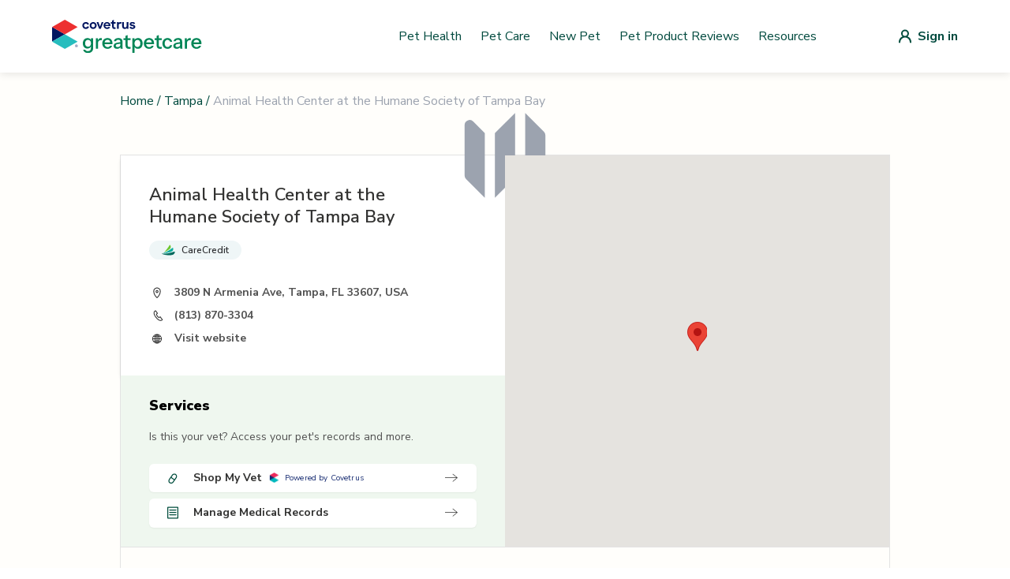

--- FILE ---
content_type: text/html; charset=utf-8
request_url: https://vets.greatpetcare.com/tampa/animal-health-center-at-the-humane-society-of-tampa-bay/805
body_size: 7377
content:
<!DOCTYPE html><html><head><meta charSet="utf-8"/><meta name="viewport" content="width=device-width"/><title>Animal Health Center at the Humane Society of Tampa Bay |  Great Pet Care</title><meta name="description" content="Looking for a veterinarian near you? Find local vet clinics, emergency vets, mobile services, and low-cost options."/><meta name="next-head-count" content="4"/><script>(function(w,d,s,l,i){w[l]=w[l]||[];w[l].push({'gtm.start':
          new Date().getTime(),event:'gtm.js'});var f=d.getElementsByTagName(s)[0],
          j=d.createElement(s),dl=l!='dataLayer'?'&l='+l:'';j.async=true;j.src=
          'https://www.googletagmanager.com/gtm.js?id='+i+dl;f.parentNode.insertBefore(j,f);
          })(window,document,'script','dataLayer','GTM-NVZVBXF');</script><script>(function() {
              "use strict";
              window.RudderSnippetVersion = "3.0.14";
              var identifier = "rudderanalytics";
              if (!window[identifier]) {
                window[identifier] = [];
              }
              var rudderanalytics = window[identifier];
              if (Array.isArray(rudderanalytics)) {
                if (rudderanalytics.snippetExecuted === true && window.console && console.error) {
                  console.error("RudderStack JavaScript SDK snippet included more than once.");
                } else {
                  rudderanalytics.snippetExecuted = true;
                  window.rudderAnalyticsBuildType = "legacy";
                  var sdkBaseUrl = "https://cdn.rudderlabs.com/v3";
                  var sdkName = "rsa.min.js";
                  var scriptLoadingMode = "async";
                  var methods = [ "setDefaultInstanceKey", "load", "ready", "page", "track", "identify", "alias", "group", "reset", "setAnonymousId", "startSession", "endSession", "consent" ];
                  for (var i = 0; i < methods.length; i++) {
                    var method = methods[i];
                    rudderanalytics[method] = function(methodName) {
                      return function() {
                        if (Array.isArray(window[identifier])) {
                          rudderanalytics.push([ methodName ].concat(Array.prototype.slice.call(arguments)));
                        } else {
                          var _methodName;
                          (_methodName = window[identifier][methodName]) === null || _methodName === void 0 || _methodName.apply(window[identifier], arguments);
                        }
                      };
                    }(method);
                  }
                  try {
                    new Function('return import("")');
                    window.rudderAnalyticsBuildType = "modern";
                  } catch (e) {}
                  var head = document.head || document.getElementsByTagName("head")[0];
                  var body = document.body || document.getElementsByTagName("body")[0];
                  window.rudderAnalyticsAddScript = function(url, extraAttributeKey, extraAttributeVal) {
                    var scriptTag = document.createElement("script");
                    scriptTag.src = url;
                    scriptTag.setAttribute("data-loader", "RS_JS_SDK");
                    if (extraAttributeKey && extraAttributeVal) {
                      scriptTag.setAttribute(extraAttributeKey, extraAttributeVal);
                    }
                    if (scriptLoadingMode === "async") {
                      scriptTag.async = true;
                    } else if (scriptLoadingMode === "defer") {
                      scriptTag.defer = true;
                    }
                    if (head) {
                      head.insertBefore(scriptTag, head.firstChild);
                    } else {
                      body.insertBefore(scriptTag, body.firstChild);
                    }
                  };
                  window.rudderAnalyticsMount = function() {
                    if (typeof globalThis === "undefined") {
                      Object.defineProperty(Object.prototype, "__globalThis_magic__", {
                        get: function get() {
                          return this;
                        },
                        configurable: true
                      });
                      __globalThis_magic__.globalThis = __globalThis_magic__;
                      delete Object.prototype.__globalThis_magic__;
                    }
                    window.rudderAnalyticsAddScript("".concat(sdkBaseUrl, "/").concat(window.rudderAnalyticsBuildType, "/").concat(sdkName), "data-rsa-write-key", "2JrUbLWbrerjylFd7bPy3keyE4i");
                  };
                  if (typeof Promise === "undefined" || typeof globalThis === "undefined") {
                    window.rudderAnalyticsAddScript("https://polyfill-fastly.io/v3/polyfill.min.js?version=3.111.0&features=Symbol%2CPromise&callback=rudderAnalyticsMount");
                  } else {
                    window.rudderAnalyticsMount();
                  }
                  var loadOptions = {};
                  rudderanalytics.load(
                    "2JrUbLWbrerjylFd7bPy3keyE4i",
                    "https://metamorphonr.dataplane.rudderstack.com", 
                    loadOptions
                  );
                  rudderanalytics.page();
                }
              }
            })();</script><script>!(function () {
              (window.semaphore = window.semaphore || []),
              (window.ketch = function () {
                window.semaphore.push(arguments);
              });
              var e = new URLSearchParams(document.location.search),
                o = e.has("property") ? e.get("property") : "GPC_MAIN",
                n = document.createElement("script");
              (n.type = "text/javascript"),
                (n.src = "https://global.ketchcdn.com/web/v2/config/metamorphosis/".concat(
                  o,
                  "/boot.js"
                )),
                (n.defer = n.async = !0),
                document.getElementsByTagName("head")[0].appendChild(n);
            })();</script><script>
                (function(c,l,a,r,i,t,y){
                  c[a]=c[a]||function(){(c[a].q=c[a].q||[]).push(arguments)};
                  t=l.createElement(r);t.async=1;t.src="https://www.clarity.ms/tag/"+i;
                  y=l.getElementsByTagName(r)[0];y.parentNode.insertBefore(t,y);
                })(window, document, "clarity", "script", "po8icyjgym");
              </script><link rel="shortcut icon" href="/favicon.svg"/><link rel="preload" href="/_next/static/media/33b26eb373ecdf02-s.p.woff2" as="font" type="font/woff2" crossorigin="anonymous" data-next-font="size-adjust"/><link rel="preload" href="/_next/static/media/23081e227a96aa1a-s.p.woff2" as="font" type="font/woff2" crossorigin="anonymous" data-next-font="size-adjust"/><link rel="preload" href="/_next/static/media/38778b5ca6981df1-s.p.woff2" as="font" type="font/woff2" crossorigin="anonymous" data-next-font="size-adjust"/><link rel="preload" href="/_next/static/media/f88638ee8cb7eeb2.p.woff2" as="font" type="font/woff2" crossorigin="anonymous" data-next-font=""/><link rel="preload" href="/_next/static/media/68180864d7f93f02.p.woff2" as="font" type="font/woff2" crossorigin="anonymous" data-next-font=""/><link rel="preload" href="/_next/static/css/9fe1e8ef232a1cde.css" as="style"/><link rel="stylesheet" href="/_next/static/css/9fe1e8ef232a1cde.css" data-n-g=""/><link rel="preload" href="/_next/static/css/069933236f180553.css" as="style"/><link rel="stylesheet" href="/_next/static/css/069933236f180553.css" data-n-p=""/><noscript data-n-css=""></noscript><script defer="" nomodule="" src="/_next/static/chunks/polyfills-42372ed130431b0a.js"></script><script src="/_next/static/chunks/webpack-36d12a75f0098f30.js" defer=""></script><script src="/_next/static/chunks/framework-0e3ce7c966b3c351.js" defer=""></script><script src="/_next/static/chunks/main-4b423ec82b590a3f.js" defer=""></script><script src="/_next/static/chunks/pages/_app-ee62e90569de66c6.js" defer=""></script><script src="/_next/static/chunks/75fc9c18-677b9b304ed99070.js" defer=""></script><script src="/_next/static/chunks/477-ee5dcbfa42db1fcd.js" defer=""></script><script src="/_next/static/chunks/241-2c88895d98d41b1f.js" defer=""></script><script src="/_next/static/chunks/387-bcd0b47cefff3a4f.js" defer=""></script><script src="/_next/static/chunks/598-43f9883e719db2d5.js" defer=""></script><script src="/_next/static/chunks/479-45c6af4f0e8807a5.js" defer=""></script><script src="/_next/static/chunks/86-7b9e3e1520236b14.js" defer=""></script><script src="/_next/static/chunks/744-89bc856892f54d2d.js" defer=""></script><script src="/_next/static/chunks/pages/%5Bstate%5D/%5Bslug%5D/%5Bid%5D-e7cb6ab3a053e72b.js" defer=""></script><script src="/_next/static/wsuJgsJEYdB26vJea_Yij/_buildManifest.js" defer=""></script><script src="/_next/static/wsuJgsJEYdB26vJea_Yij/_ssgManifest.js" defer=""></script><style id="__jsx-3565156766">:root{--font-nunito-sans:'__Nunito_Sans_d29436', system-ui, sans-serif;--font-eb-garamond:'__EB_Garamond_d9b780', '__EB_Garamond_Fallback_d9b780', system-ui, sans-serif;--font-inter:'__Inter_86e644', '__Inter_Fallback_86e644', system-ui, sans-serif}</style></head><body><noscript><iframe src="https://www.googletagmanager.com/ns.html?id=GTM-NVZVBXF"
            height="0" width="0" style="display:none;visibility:hidden"></iframe></noscript><div id="__next"><div class="jsx-3565156766 font-sans antialiased"><div style="background-color:#FFFEFB" class="flex flex-col min-h-screen"><header class="bg-white shadow-nav z-10"><nav style="max-width:1180px" class="mx-auto px-4 lg:px-0" aria-label="Top"><div class="w-full py-nav flex items-center justify-between px-4"><button class="lg:hidden block"><div class="hamburger-menu"><span></span><span></span><span></span></div></button><a class="w-42.5 xl:w-48 flex items-center" href="/"><img alt="GreatPetCare Logo" loading="lazy" width="190" height="34" decoding="async" data-nimg="1" style="color:transparent" src="https://cdn-prd.content.metamorphosis.com/wp-content/uploads/sites/2/2025/07/greatpetcare-logo-light-mode.svg"/></a><div class="hidden lg:flex py-1 items-center flex-1 space-x-2 justify-end"><a href="https://www.greatpetcare.com/pet-health/" target="_self" rel="noreferrer" class="basic-link px-0 py-0">Pet Health</a><a href="https://www.greatpetcare.com/pet-care/" target="_self" rel="noreferrer" class="basic-link px-0 py-0">Pet Care</a><a href="https://www.greatpetcare.com/new-pet/" target="_self" rel="noreferrer" class="basic-link px-0 py-0">New Pet</a><a href="https://www.greatpetcare.com/pet-product-reviews/" target="_self" rel="noreferrer" class="basic-link px-0 py-0">Pet Product Reviews</a><a href="https://www.greatpetcare.com/resources" target="_self" rel="noreferrer" class="basic-link px-0 py-0">Resources</a></div><a href="/api/auth/login" class="lg:ml-24 flex items-center justify-center"><img src="/images/default-user-icon.svg" alt="Login"/><span class="hidden md:block font-bold ml-2 text-primaryColor">Sign in</span></a></div></nav></header><div class="flex flex-grow relative"><div class="container lg:max-w-screen-lg p-6 flex-grow mx-auto w-full"><main class="font-sans"><section class="flex flex-col"><div><div class="flex justify-start mb-10 lg:mb-14"><div class="flex text-primaryColor text-base"><a class="hover:underline" href="/">Home</a><span class="mx-1">/</span><a class="hover:underline" href="/florida/tampa">Tampa</a><span class="mx-1">/</span><p class="text-gray-400">Animal Health Center at the Humane Society of Tampa Bay</p></div></div><div class="border border-softGray sm:mx-auto lg:flex w-full"><div class="lg:w-1/2"><div class="flex flex-col lg:flex-row sm:w-full p-5 lg:p-9 bg-white shadow-md"><div class="mx-auto my-0 lg:mx-0"><div class="flex mb-4 "><h1 class="w-4/5 sm:w-80 lg:w-90% text-xl lg:text-22 font-semibold text-lightGray ">Animal Health Center at the Humane Society of Tampa Bay</h1></div><div class="w-full lg:w-90% mb-8 flex flex-wrap gap-2.5"><div class="relative cursor-pointer"><div><div class="px-4 py-1 flex flex-wrap items-center rounded-40 bg-careCreditBg"><img alt="Icon" loading="lazy" width="17" height="14" decoding="async" data-nimg="1" style="color:transparent" src="/_next/static/media/care-credit.c607dc89.svg"/><span class="text-xs font-semibold ml-2 text-intakeFormText">CareCredit</span></div></div></div></div><div class="flex items-start mb-2"><img alt="Location Icon" loading="lazy" width="20" height="21" decoding="async" data-nimg="1" style="color:transparent" src="/_next/static/media/location-icon.4c02fd98.svg"/><p class="w-full lg:w-4/5 ml-3 text-sm font-bold text-lightGray2">3809 N Armenia Ave, Tampa, FL 33607, USA</p></div><div class="flex items-center mb-2"><img alt="Phone Icon" loading="lazy" width="20" height="21" decoding="async" data-nimg="1" style="color:transparent" src="/_next/static/media/phone-icon.d85a561c.svg"/><p class="w-full lg:w-4/5 ml-3 text-sm font-bold text-lightGray2">(813) 870-3304</p></div><div class="flex items-center"><img alt="Website Icon" loading="lazy" width="20" height="20" decoding="async" data-nimg="1" style="color:transparent" src="/_next/static/media/website-icon.71e72ab3.svg"/><a target="_blank" rel="noopener noreferrer" href="http://www.humanesocietytampa.org/ahc"><p class="w-full lg:w-full ml-3 text-sm font-bold break-all text-lightGray2 hover:underline">Visit website</p></a></div></div></div><div class="flex flex-col sm:w-full px-4 lg:px-9 py-6 bg-lightGreen2"><h2 class="text-lg font-black mb-4">Services</h2><p class="text-sm font-normal text-lightGray2 mb-6">Is this your vet? Access your pet&#x27;s records and more.</p><div class="flex flex-col space-y-2"><a target="_blank" rel="noreferrer" href="https://humanesocietytampa.vetsfirstchoice.com?utm_source=profile&amp;utm_medium=gpc-vets&amp;utm_campaign=shop-my-vet"><button class="flex justify-between items-center w-full text-sm font-bold bg-white text-lightGray shadow-sm rounded-md px-3 md:pl-5 md:pr-6 py-2 ease-in duration-200 font-sans"><div class="flex justify-center flex-col xs:flex-row items-start xs:items-center space-y-1 xs:space-y-0 xs:space-x-2"><div class="flex justify-center items-center space-x-2 xs:space-x-4"><img alt="Shop My Vet Icon" loading="lazy" width="20" height="20" decoding="async" data-nimg="1" style="color:transparent" src="/_next/static/media/pill-icon.3dd0f6b2.svg"/><span class="text-sm text-lightGray">Shop My Vet</span></div><div class="flex justify-center items-center space-x-1.5"><img alt="Covetrus Icon" loading="lazy" width="15" height="15" decoding="async" data-nimg="1" style="color:transparent" src="/_next/static/media/covetrus-icon.37d97c30.svg"/><span class="text-10 font-normal leading-3 tracking-wider2 text-covetrusBlue">Powered by Covetrus</span></div></div><img alt="Right Icon" loading="lazy" width="16" height="16" decoding="async" data-nimg="1" style="color:transparent" src="/_next/static/media/arrow-right-icon.b4f2a56e.svg"/></button></a><a target="_blank" rel="noreferrer" href="https://account.greatpetcare.com/create-request"><button class="flex justify-between items-center w-full text-sm font-bold bg-white text-lightGray shadow-sm rounded-md px-3 md:pl-5 md:pr-6 py-2 ease-in duration-200 font-sans"><div class="flex justify-center items-center space-x-2"><div class="flex justify-center items-center space-x-2 xs:space-x-4"><img alt="Manage Medical Records Icon" loading="lazy" width="20" height="21" decoding="async" data-nimg="1" style="color:transparent" src="/_next/static/media/record-request-icon.6c444092.svg"/><span class="text-sm text-lightGray">Manage Medical Records</span></div></div><img alt="Right Icon" loading="lazy" width="16" height="16" decoding="async" data-nimg="1" style="color:transparent" src="/_next/static/media/arrow-right-icon.b4f2a56e.svg"/></button></a></div></div></div><div class="hidden relative lg:block w-1/2"><svg xmlns="http://www.w3.org/2000/svg" viewBox="0 0 20 20" fill="currentColor" aria-hidden="true" class="absolute h-32 w-32 text-gray-400 inset-1/2 transform -translate-x-16 -translate-y-16"><path fill-rule="evenodd" d="M12 1.586l-4 4v12.828l4-4V1.586zM3.707 3.293A1 1 0 002 4v10a1 1 0 00.293.707L6 18.414V5.586L3.707 3.293zM17.707 5.293L14 1.586v12.828l2.293 2.293A1 1 0 0018 16V6a1 1 0 00-.293-.707z" clip-rule="evenodd"></path></svg><div>Loading...</div></div></div><div id="products" class="sm:w-full sm:mx-auto border border-softGray border-t-0 border-b-0 px-5 py-6"><h2 class="text-lg font-black text-lightGray">Shop<!-- --> <!-- -->Animal Health Center at the Humane Society of Tampa Bay&#x27;s<!-- --> <!-- -->Online Pharmacy</h2><span class="text-sm font-normal text-lightGray pt-1">*Prescription required.</span><div class="slider relative"><div class="scrollable-table scroll-smooth overflow-x-hidden gap-5 pt-8 pb-4 flex justify-between items-stretch mx-0"></div></div></div><div class="flex items-center justify-center lg:justify-end mt-10"><p class="text-xs font-normal text-lightGray3 mr-3">Powered by</p><img alt="Google Icon" loading="lazy" width="74" height="24" decoding="async" data-nimg="1" style="color:transparent" src="/_next/static/media/google-logo.bde60153.svg"/></div><div class="relative flex flex-col items-center lg:grid lg:grid-cols-2 lg:gap-x-16 bg-backgroundSearchVet px-5 pt-5 mt-28 mb-14"><div class="flex flex-col lg:items-center mt-4 mb-14"><h2 class="font-serif text-5xl text-lightGray text-center font-semibold mb-4">Is this your vet?</h2><p class="text-sm text-lightGray text-center font-normal leading-5">Save this vet to your Great Pet Care account for easy access to your vet&#x27;s services PLUS vet-reviewed guidance, pet parenting tools, and more.</p><button class="primary-btn text-18 text-backgroundSearchVet font-bold mt-8 lg:w-52">Save My Vet</button></div><div class="relative -bottom-2 lg:absolute lg:right-0 lg:w-2/5"><img alt="Save My Vet Image" loading="lazy" width="376" height="362" decoding="async" data-nimg="1" style="color:transparent" src="/_next/static/media/save-my-vet.6245d879.svg"/></div></div></div><div class="mt-10 lg:mt-16 mb-10 lg:mb-14"><h2 class="text-center text-2xl font-black text-lightGray mb-4 lg:mb-6 xl:mb-8">Manage Your Pet&#x27;s Medical Records and More</h2><p class="mx-auto my-0 text-gray-700 text-center md:max-w-md lg:max-w-lg xl:max-w-xl 2xl:max-w-2xl">With a Great Pet Care account you can upload, manage, and share your pet&#x27;s medical records from <!-- -->Animal Health Center at the Humane Society of Tampa Bay<!-- --> with ease! Your pet&#x27;s medical records are often required when booking local pet services like grooming, daycare, and training, and you can easily share them via email using Great Pet Care. Sign up for an account with your veterinary clinic automatically saved by clicking &quot;Save My Vet&quot; in the banner above.</p></div></section></main></div></div><footer class="bg-white" aria-labelledby="footer-heading"><div class="max-w-1180 mx-auto px-4"><div class="pt-8 pb-12"><a href="/"><img alt="Logo footer" loading="lazy" width="159" height="35" decoding="async" data-nimg="1" style="color:transparent" src="https://cdn-prd.content.metamorphosis.com/wp-content/uploads/sites/2/2025/07/greatpetcare-logo-light-mode.svg"/></a></div><div class="space-y-5 md:flex md:space-y-0 lg:w-1/2"><nav class="w-full pr-4"><ul><li><a class="navigation-link relative block text-lightGray font-light pr-5 pb-5 lowercase" href="https://www.greatpetcare.com/pet-health">pet health</a></li><li><a class="navigation-link relative block text-lightGray font-light pr-5 pb-5 lowercase" href="https://www.greatpetcare.com/pet-care">pet care</a></li><li><a class="navigation-link relative block text-lightGray font-light pr-5 pb-5 lowercase" href="https://living.greatpetcare.com/">pet lifestyle</a></li><li><a class="navigation-link relative block text-lightGray font-light pr-5 pb-5 lowercase" href="https://www.greatpetcare.com/experts/">experts</a></li><li><a class="navigation-link relative block text-lightGray font-light pr-5 pb-5 lowercase" href="https://www.greatpetcare.com/new-pet/">new pets</a></li><li><a class="navigation-link relative block text-lightGray font-light pr-5 pb-5 lowercase" href="https://www.greatpetcare.com/resources/">resources</a></li><li><a class="navigation-link relative block text-lightGray font-light pr-5 pb-5 lowercase" href="https://account.greatpetcare.com/">my account</a></li></ul></nav><nav class="w-full pr-4"><ul><li><a class="navigation-link relative block text-lightGray font-light pr-5 pb-5 lowercase" href="https://www.greatpetcare.com/about-us/">about us</a></li><li><a class="navigation-link relative block text-lightGray font-light pr-5 pb-5 lowercase" href="https://www.greatpetcare.com/contact-us/">contact us</a></li><li><a class="navigation-link relative block text-lightGray font-light pr-5 pb-5 lowercase" href="https://www.greatpetcare.com/privacy-policy/">privacy policy</a></li><li><a class="navigation-link relative block text-lightGray font-light pr-5 pb-5 lowercase" href="https://www.greatpetcare.com/do-not-sell-my-information/">do not sell my personal information</a></li></ul></nav><nav class="w-full pr-4"><ul><li><a class="navigation-link relative block text-lightGray font-light pr-5 pb-5 lowercase" href="https://www.facebook.com/greatpetcareofficial">facebook</a></li><li><a class="navigation-link relative block text-lightGray font-light pr-5 pb-5 lowercase" href="https://www.instagram.com/greatpetcareofficial/">instagram</a></li><li><a class="navigation-link relative block text-lightGray font-light pr-5 pb-5 lowercase" href="https://www.instagram.com/dogsofinstagram/">@dogsofinstagram</a></li></ul></nav></div></div><div class="w-full mt-12 bg-darkBlue2 px-5 py-7 lg:flex lg:px-5 lg:py-4 lg:mx-auto lg:max-w-1180"><div class="mb-6 lg:mb-0 lg:flex"><img alt="Covetrus logo" loading="lazy" width="96" height="19" decoding="async" data-nimg="1" style="color:transparent" src="/_next/static/media/covetrus-logo.4de33475.svg"/></div><p class="text-white text-xs font-inter font-semibold lg:ml-5 lg:w-90%">At GreatPetCare™, we&#x27;re proud to be part of Covetrus®, a global animal health company that&#x27;s all about helping vets improve care for our furry friends. Whether it&#x27;s providing top-notch products, services or technology, our unified platform connects vets with the knowledge and award-winning resources they need, so their practices and clients thrive.</p></div><div class="px-4 py-18 mx-auto max-w-1180"><p class="text-lightGray text-center font-light text-sm">© <!-- -->2026<!-- --> Great Pet Care. All Rights Reserved <!-- -->2026<!-- -->. Our content and products are for informational purposes only. Great Pet Care does not provide medical advice, diagnosis, or treatment</p></div></footer></div></div></div><script id="__NEXT_DATA__" type="application/json">{"props":{"pageProps":{"vetClinicInfo":{"id":805,"name":"Animal Health Center at the Humane Society of Tampa Bay","website":"http://www.humanesocietytampa.org/ahc","placesid":"ChIJkyNB1o3DwogRgpMZnfYMc8k","address":"3809 N Armenia Ave, Tampa, FL 33607, USA","email":"ahc@humanesocietytampa.org","verified":true,"phone":"(813) 870-3304","type":"vet","state":"Florida","neighborhood":"Northwest Tampa","city":"Tampa","country":"United States","state_short_name":"FL","neighborhood_short_name":"Northwest Tampa","city_short_name":"Tampa","country_short_name":"US","geo":{"lng":-82.4845264,"lat":27.9729977},"formatted_address":"3809 N Armenia Ave, Tampa, FL 33607, USA","timezone":"America/New_York","search_name":"animal health center at the humane society  tampa bay","status":true,"store":"humanesocietytampa","description":null,"popular_city_id":null,"is_accredited":null,"is_fear_free":null,"is_emergency":null,"is_extended_hours":null,"is_daycare":null,"is_boarding":null,"is_telemedicine":null,"is_cat_only":null,"is_internal":false,"is_twenty_four_hour":null,"is_reptiles_exotics":null,"is_low_cost_services":null,"is_giveback":null,"is_mobile":null,"is_cat_friendly":null,"covetrus_id":"C0041169","zip_code":"33607","book_appointment":null,"wellness":null,"optedInStatus":"NOT ANSWERED","installationId":null,"dvm_id":null,"created_at":"2015-07-27T04:30:58.096Z","updated_at":"2017-07-13T21:08:35.110Z","is_next_gen":false,"is_care_credit":true,"isPulseEnabled":false,"pulsePracticeId":null,"pulsePracticeServerUrl":null,"isAppointmentRequestEnabled":false,"verified_gpm_practice":false,"image_url":null,"image_disabled":null,"isRapportEnabled":false,"publicEmail":null,"practice_url":"humanesocietytampa.vetsfirstchoice.com","clinic_type_id":3,"clinic_type_name":"Companion Animal","clinic_types":[{"id":4687,"clinic_type_id":3,"place_id":805,"is_primary_type":true,"name":"Companion Animal"}],"primary_clinic_type":3},"stateName":"tampa","hasError":false},"__N_SSG":true},"page":"/[state]/[slug]/[id]","query":{"state":"tampa","slug":"animal-health-center-at-the-humane-society-of-tampa-bay","id":"805"},"buildId":"wsuJgsJEYdB26vJea_Yij","isFallback":false,"isExperimentalCompile":false,"gsp":true,"scriptLoader":[]}</script><script defer src="https://static.cloudflareinsights.com/beacon.min.js/vcd15cbe7772f49c399c6a5babf22c1241717689176015" integrity="sha512-ZpsOmlRQV6y907TI0dKBHq9Md29nnaEIPlkf84rnaERnq6zvWvPUqr2ft8M1aS28oN72PdrCzSjY4U6VaAw1EQ==" data-cf-beacon='{"version":"2024.11.0","token":"fc2295c35e8a44edb8f6569eb299a68a","server_timing":{"name":{"cfCacheStatus":true,"cfEdge":true,"cfExtPri":true,"cfL4":true,"cfOrigin":true,"cfSpeedBrain":true},"location_startswith":null}}' crossorigin="anonymous"></script>
</body></html>

--- FILE ---
content_type: image/svg+xml
request_url: https://vets.greatpetcare.com/_next/static/media/arrow-right-icon.b4f2a56e.svg
body_size: -265
content:
<svg width="16" height="16" viewBox="0 0 16 16" fill="none" xmlns="http://www.w3.org/2000/svg">
<path fill-rule="evenodd" clip-rule="evenodd" d="M14.5887 7.99984L9.57067 12.1565L10 12.6665L16 7.6525L10 2.6665L9.57 3.17584L14.5893 7.33317H0V7.99984H14.5887Z" fill="#333332"/>
</svg>


--- FILE ---
content_type: image/svg+xml
request_url: https://vets.greatpetcare.com/_next/static/media/google-logo.bde60153.svg
body_size: 341
content:
<svg 
  width="74" 
  height="24" 
  viewBox="0 0 74 24" 
  fill="none" 
  xmlns="http://www.w3.org/2000/svg"
>
  <path 
    d="M9.23938 8.19V10.65H15.1194C14.9394 12.03 14.4794 13.04 13.7794 13.75C12.9194 14.61 11.5794 15.55 9.23938 15.55C5.61938 15.55 2.78938 12.63 2.78938 9.01C2.78938 5.39 5.61938 2.47 9.23938 2.47C11.1894 2.47 12.6194 3.24 13.6694 4.23L15.3994 2.5C13.9394 1.08 11.9794 0 9.23938 0C4.27938 0 0.109375 4.04 0.109375 9C0.109375 13.96 4.27938 18 9.23938 18C11.9194 18 13.9394 17.12 15.5194 15.48C17.1394 13.86 17.6494 11.57 17.6494 9.73C17.6494 9.16 17.6094 8.63 17.5194 8.19H9.23938Z" 
    fill="#717171"
  />
  <path 
    d="M25.0019 6.18945C21.7919 6.18945 19.1719 8.62945 19.1719 11.9995C19.1719 15.3395 21.7919 17.8095 25.0019 17.8095C28.2119 17.8095 30.8319 15.3495 30.8319 11.9995C30.8319 8.62945 28.2119 6.18945 25.0019 6.18945ZM25.0019 15.5195C23.2419 15.5195 21.7219 14.0695 21.7219 11.9995C21.7219 9.90945 23.2419 8.47945 25.0019 8.47945C26.7619 8.47945 28.2819 9.90945 28.2819 11.9995C28.2819 14.0695 26.7619 15.5195 25.0019 15.5195Z" 
    fill="#717171"
  />
  <path 
    d="M53.58 7.49141H53.49C52.92 6.81141 51.82 6.19141 50.43 6.19141C47.53 6.19141 45 8.72141 45 12.0014C45 15.2614 47.53 17.8114 50.43 17.8114C51.82 17.8114 52.92 17.1914 53.49 16.4914H53.58V17.3014C53.58 19.5214 52.39 20.7114 50.48 20.7114C48.92 20.7114 47.95 19.5914 47.55 18.6414L45.33 19.5614C45.97 21.1014 47.66 22.9914 50.48 22.9914C53.47 22.9914 56 21.2314 56 16.9414V6.49141H53.58V7.49141ZM50.65 15.5214C48.89 15.5214 47.55 14.0214 47.55 12.0014C47.55 9.95141 48.89 8.48141 50.65 8.48141C52.39 8.48141 53.75 9.98141 53.75 12.0214C53.76 14.0514 52.39 15.5214 50.65 15.5214Z" 
    fill="#717171"
  />
  <path 
    d="M38.0019 6.18945C34.7919 6.18945 32.1719 8.62945 32.1719 11.9995C32.1719 15.3395 34.7919 17.8095 38.0019 17.8095C41.2119 17.8095 43.8319 15.3495 43.8319 11.9995C43.8319 8.62945 41.2119 6.18945 38.0019 6.18945ZM38.0019 15.5195C36.2419 15.5195 34.7219 14.0695 34.7219 11.9995C34.7219 9.90945 36.2419 8.47945 38.0019 8.47945C39.7619 8.47945 41.2819 9.90945 41.2819 11.9995C41.2819 14.0695 39.7619 15.5195 38.0019 15.5195Z" 
    fill="#717171"
  />
  <path 
    d="M58 0.240234H60.51V17.8102H58V0.240234Z" 
    fill="#717171"
  />
  <path 
    d="M68.26 15.5214C66.96 15.5214 66.04 14.9314 65.44 13.7614L73.21 10.5514L72.95 9.89141C72.47 8.59141 70.99 6.19141 67.98 6.19141C64.99 6.19141 62.5 8.54141 62.5 12.0014C62.5 15.2614 64.96 17.8114 68.26 17.8114C70.92 17.8114 72.46 16.1814 73.1 15.2414L71.12 13.9214C70.46 14.8814 69.56 15.5214 68.26 15.5214ZM68.08 8.37141C69.11 8.37141 69.99 8.90141 70.28 9.65141L65.03 11.8214C65.03 9.38141 66.76 8.37141 68.08 8.37141Z" 
    fill="#717171"
  />
</svg>


--- FILE ---
content_type: application/javascript; charset=utf-8
request_url: https://vets.greatpetcare.com/_next/static/chunks/387-bcd0b47cefff3a4f.js
body_size: 3487
content:
(self.webpackChunk_N_E=self.webpackChunk_N_E||[]).push([[387],{9008:function(e,t,n){e.exports=n(3867)},3342:function(e,t,n){"use strict";var r=n(7294);let o=r.forwardRef(function(e,t){return r.createElement("svg",Object.assign({xmlns:"http://www.w3.org/2000/svg",viewBox:"0 0 20 20",fill:"currentColor","aria-hidden":"true",ref:t},e),r.createElement("path",{fillRule:"evenodd",d:"M5.293 7.293a1 1 0 011.414 0L10 10.586l3.293-3.293a1 1 0 111.414 1.414l-4 4a1 1 0 01-1.414 0l-4-4a1 1 0 010-1.414z",clipRule:"evenodd"}))});t.Z=o},4685:function(e,t,n){"use strict";var r=n(7294);let o=r.forwardRef(function(e,t){return r.createElement("svg",Object.assign({xmlns:"http://www.w3.org/2000/svg",viewBox:"0 0 20 20",fill:"currentColor","aria-hidden":"true",ref:t},e),r.createElement("path",{fillRule:"evenodd",d:"M14.707 12.707a1 1 0 01-1.414 0L10 9.414l-3.293 3.293a1 1 0 01-1.414-1.414l4-4a1 1 0 011.414 0l4 4a1 1 0 010 1.414z",clipRule:"evenodd"}))});t.Z=o},9771:function(e,t,n){"use strict";var r=n(7294);let o=r.forwardRef(function(e,t){return r.createElement("svg",Object.assign({xmlns:"http://www.w3.org/2000/svg",viewBox:"0 0 20 20",fill:"currentColor","aria-hidden":"true",ref:t},e),r.createElement("path",{fillRule:"evenodd",d:"M18 10a8 8 0 11-16 0 8 8 0 0116 0zm-7-4a1 1 0 11-2 0 1 1 0 012 0zM9 9a1 1 0 000 2v3a1 1 0 001 1h1a1 1 0 100-2v-3a1 1 0 00-1-1H9z",clipRule:"evenodd"}))});t.Z=o},52:function(e,t,n){"use strict";let r,o;n.d(t,{J:function(){return j}});var l=n(7294),a=n(3811),u=n(8354),s=n(2784),i=n(9656),c=n(7110),p=n(9438),d=n(382),v=n(9523),f=n(1034),m=n(5272),P=n(6577),b=n(4751),E=n(1228),S=n(1365),g=n(7257),y=n(8766),h=n(6116),w=n(3233),T=n(3619),M=n(1237),I=((r=I||{})[r.Open=0]="Open",r[r.Closed=1]="Closed",r),O=((o=O||{})[o.TogglePopover=0]="TogglePopover",o[o.ClosePopover=1]="ClosePopover",o[o.SetButton=2]="SetButton",o[o.SetButtonId=3]="SetButtonId",o[o.SetPanel=4]="SetPanel",o[o.SetPanelId=5]="SetPanelId",o);let R={0:e=>{let t={...e,popoverState:(0,h.E)(e.popoverState,{0:1,1:0})};return 0===t.popoverState&&(t.__demoMode=!1),t},1:e=>1===e.popoverState?e:{...e,popoverState:1},2:(e,t)=>e.button===t.button?e:{...e,button:t.button},3:(e,t)=>e.buttonId===t.buttonId?e:{...e,buttonId:t.buttonId},4:(e,t)=>e.panel===t.panel?e:{...e,panel:t.panel},5:(e,t)=>e.panelId===t.panelId?e:{...e,panelId:t.panelId}},N=(0,l.createContext)(null);function x(e){let t=(0,l.useContext)(N);if(null===t){let t=Error("<".concat(e," /> is missing a parent <Popover /> component."));throw Error.captureStackTrace&&Error.captureStackTrace(t,x),t}return t}N.displayName="PopoverContext";let C=(0,l.createContext)(null);function k(e){let t=(0,l.useContext)(C);if(null===t){let t=Error("<".concat(e," /> is missing a parent <Popover /> component."));throw Error.captureStackTrace&&Error.captureStackTrace(t,k),t}return t}C.displayName="PopoverAPIContext";let z=(0,l.createContext)(null);function B(){return(0,l.useContext)(z)}z.displayName="PopoverGroupContext";let F=(0,l.createContext)(null);function _(e,t){return(0,h.E)(t.type,R,e,t)}F.displayName="PopoverPanelContext";let A=T.AN.RenderStrategy|T.AN.Static,D=T.AN.RenderStrategy|T.AN.Static,j=Object.assign((0,T.yV)(function(e,t){var n;let{__demoMode:r=!1,...o}=e,i=(0,l.useRef)(null),c=(0,P.T)(t,(0,P.h)(e=>{i.current=e})),f=(0,l.useRef)([]),b=(0,l.useReducer)(_,{__demoMode:r,popoverState:r?0:1,buttons:f,button:null,buttonId:null,panel:null,panelId:null,beforePanelSentinel:(0,l.createRef)(),afterPanelSentinel:(0,l.createRef)()}),[{popoverState:E,button:g,buttonId:w,panel:M,panelId:I,beforePanelSentinel:O,afterPanelSentinel:R},x]=b,k=(0,v.i)(null!=(n=i.current)?n:g),z=(0,l.useMemo)(()=>{if(!g||!M)return!1;for(let e of document.querySelectorAll("body > *"))if(Number(null==e?void 0:e.contains(g))^Number(null==e?void 0:e.contains(M)))return!0;let e=(0,y.GO)(),t=e.indexOf(g),n=(t+e.length-1)%e.length,r=(t+1)%e.length,o=e[n],l=e[r];return!M.contains(o)&&!M.contains(l)},[g,M]),A=(0,p.E)(w),D=(0,p.E)(I),j=(0,l.useMemo)(()=>({buttonId:A,panelId:D,close:()=>x({type:1})}),[A,D,x]),G=B(),Z=null==G?void 0:G.registerPopover,L=(0,u.z)(()=>{var e;return null!=(e=null==G?void 0:G.isFocusWithinPopoverGroup())?e:(null==k?void 0:k.activeElement)&&((null==g?void 0:g.contains(k.activeElement))||(null==M?void 0:M.contains(k.activeElement)))});(0,l.useEffect)(()=>null==Z?void 0:Z(j),[Z,j]);let[Y,V]=(0,a.k)(),H=(0,m.v)({mainTreeNodeRef:null==G?void 0:G.mainTreeNodeRef,portals:Y,defaultContainers:[g,M]});(0,s.O)(null==k?void 0:k.defaultView,"focus",e=>{var t,n,r,o;e.target!==window&&e.target instanceof HTMLElement&&0===E&&(L()||g&&M&&(H.contains(e.target)||null!=(n=null==(t=O.current)?void 0:t.contains)&&n.call(t,e.target)||null!=(o=null==(r=R.current)?void 0:r.contains)&&o.call(r,e.target)||x({type:1})))},!0),(0,d.O)(H.resolveContainers,(e,t)=>{x({type:1}),(0,y.sP)(t,y.tJ.Loose)||(e.preventDefault(),null==g||g.focus())},0===E);let J=(0,u.z)(e=>{x({type:1});let t=e?e instanceof HTMLElement?e:"current"in e&&e.current instanceof HTMLElement?e.current:g:g;null==t||t.focus()}),K=(0,l.useMemo)(()=>({close:J,isPortalled:z}),[J,z]),W=(0,l.useMemo)(()=>({open:0===E,close:J}),[E,J]);return l.createElement(F.Provider,{value:null},l.createElement(N.Provider,{value:b},l.createElement(C.Provider,{value:K},l.createElement(S.up,{value:(0,h.E)(E,{0:S.ZM.Open,1:S.ZM.Closed})},l.createElement(V,null,(0,T.sY)({ourProps:{ref:c},theirProps:o,slot:W,defaultTag:"div",name:"Popover"}),l.createElement(H.MainTreeNode,null))))))}),{Button:(0,T.yV)(function(e,t){let n=(0,i.M)(),{id:r="headlessui-popover-button-".concat(n),...o}=e,[a,s]=x("Popover.Button"),{isPortalled:c}=k("Popover.Button"),p=(0,l.useRef)(null),d="headlessui-focus-sentinel-".concat((0,i.M)()),m=B(),S=null==m?void 0:m.closeOthers,w=null!==(0,l.useContext)(F);(0,l.useEffect)(()=>{if(!w)return s({type:3,buttonId:r}),()=>{s({type:3,buttonId:null})}},[w,r,s]);let[I]=(0,l.useState)(()=>Symbol()),O=(0,P.T)(p,t,w?null:e=>{if(e)a.buttons.current.push(I);else{let e=a.buttons.current.indexOf(I);-1!==e&&a.buttons.current.splice(e,1)}a.buttons.current.length>1&&console.warn("You are already using a <Popover.Button /> but only 1 <Popover.Button /> is supported."),e&&s({type:2,button:e})}),R=(0,P.T)(p,t),N=(0,v.i)(p),C=(0,u.z)(e=>{var t,n,r;if(w){if(1===a.popoverState)return;switch(e.key){case M.R.Space:case M.R.Enter:e.preventDefault(),null==(n=(t=e.target).click)||n.call(t),s({type:1}),null==(r=a.button)||r.focus()}}else switch(e.key){case M.R.Space:case M.R.Enter:e.preventDefault(),e.stopPropagation(),1===a.popoverState&&(null==S||S(a.buttonId)),s({type:0});break;case M.R.Escape:if(0!==a.popoverState)return null==S?void 0:S(a.buttonId);if(!p.current||null!=N&&N.activeElement&&!p.current.contains(N.activeElement))return;e.preventDefault(),e.stopPropagation(),s({type:1})}}),z=(0,u.z)(e=>{w||e.key===M.R.Space&&e.preventDefault()}),_=(0,u.z)(t=>{var n,r;(0,g.P)(t.currentTarget)||e.disabled||(w?(s({type:1}),null==(n=a.button)||n.focus()):(t.preventDefault(),t.stopPropagation(),1===a.popoverState&&(null==S||S(a.buttonId)),s({type:0}),null==(r=a.button)||r.focus()))}),A=(0,u.z)(e=>{e.preventDefault(),e.stopPropagation()}),D=0===a.popoverState,j=(0,l.useMemo)(()=>({open:D}),[D]),G=(0,f.f)(e,p),Z=w?{ref:R,type:G,onKeyDown:C,onClick:_}:{ref:O,id:a.buttonId,type:G,"aria-expanded":0===a.popoverState,"aria-controls":a.panel?a.panelId:void 0,onKeyDown:C,onKeyUp:z,onClick:_,onMouseDown:A},L=(0,b.l)(),Y=(0,u.z)(()=>{let e=a.panel;e&&(0,h.E)(L.current,{[b.N.Forwards]:()=>(0,y.jA)(e,y.TO.First),[b.N.Backwards]:()=>(0,y.jA)(e,y.TO.Last)})===y.fE.Error&&(0,y.jA)((0,y.GO)().filter(e=>"true"!==e.dataset.headlessuiFocusGuard),(0,h.E)(L.current,{[b.N.Forwards]:y.TO.Next,[b.N.Backwards]:y.TO.Previous}),{relativeTo:a.button})});return l.createElement(l.Fragment,null,(0,T.sY)({ourProps:Z,theirProps:o,slot:j,defaultTag:"button",name:"Popover.Button"}),D&&!w&&c&&l.createElement(E._,{id:d,features:E.A.Focusable,"data-headlessui-focus-guard":!0,as:"button",type:"button",onFocus:Y}))}),Overlay:(0,T.yV)(function(e,t){let n=(0,i.M)(),{id:r="headlessui-popover-overlay-".concat(n),...o}=e,[{popoverState:a},s]=x("Popover.Overlay"),c=(0,P.T)(t),p=(0,S.oJ)(),d=null!==p?(p&S.ZM.Open)===S.ZM.Open:0===a,v=(0,u.z)(e=>{if((0,g.P)(e.currentTarget))return e.preventDefault();s({type:1})}),f=(0,l.useMemo)(()=>({open:0===a}),[a]);return(0,T.sY)({ourProps:{ref:c,id:r,"aria-hidden":!0,onClick:v},theirProps:o,slot:f,defaultTag:"div",features:A,visible:d,name:"Popover.Overlay"})}),Panel:(0,T.yV)(function(e,t){let n=(0,i.M)(),{id:r="headlessui-popover-panel-".concat(n),focus:o=!1,...a}=e,[s,p]=x("Popover.Panel"),{close:d,isPortalled:f}=k("Popover.Panel"),m="headlessui-focus-sentinel-before-".concat((0,i.M)()),g="headlessui-focus-sentinel-after-".concat((0,i.M)()),w=(0,l.useRef)(null),I=(0,P.T)(w,t,e=>{p({type:4,panel:e})}),O=(0,v.i)(w),R=(0,T.Y2)();(0,c.e)(()=>(p({type:5,panelId:r}),()=>{p({type:5,panelId:null})}),[r,p]);let N=(0,S.oJ)(),C=null!==N?(N&S.ZM.Open)===S.ZM.Open:0===s.popoverState,z=(0,u.z)(e=>{var t;if(e.key===M.R.Escape){if(0!==s.popoverState||!w.current||null!=O&&O.activeElement&&!w.current.contains(O.activeElement))return;e.preventDefault(),e.stopPropagation(),p({type:1}),null==(t=s.button)||t.focus()}});(0,l.useEffect)(()=>{var t;e.static||1===s.popoverState&&(null==(t=e.unmount)||t)&&p({type:4,panel:null})},[s.popoverState,e.unmount,e.static,p]),(0,l.useEffect)(()=>{if(s.__demoMode||!o||0!==s.popoverState||!w.current)return;let e=null==O?void 0:O.activeElement;w.current.contains(e)||(0,y.jA)(w.current,y.TO.First)},[s.__demoMode,o,w,s.popoverState]);let B=(0,l.useMemo)(()=>({open:0===s.popoverState,close:d}),[s,d]),_={ref:I,id:r,onKeyDown:z,onBlur:o&&0===s.popoverState?e=>{var t,n,r,o,l;let a=e.relatedTarget;a&&w.current&&(null!=(t=w.current)&&t.contains(a)||(p({type:1}),(null!=(r=null==(n=s.beforePanelSentinel.current)?void 0:n.contains)&&r.call(n,a)||null!=(l=null==(o=s.afterPanelSentinel.current)?void 0:o.contains)&&l.call(o,a))&&a.focus({preventScroll:!0})))}:void 0,tabIndex:-1},A=(0,b.l)(),j=(0,u.z)(()=>{let e=w.current;e&&(0,h.E)(A.current,{[b.N.Forwards]:()=>{var t;(0,y.jA)(e,y.TO.First)===y.fE.Error&&(null==(t=s.afterPanelSentinel.current)||t.focus())},[b.N.Backwards]:()=>{var e;null==(e=s.button)||e.focus({preventScroll:!0})}})}),G=(0,u.z)(()=>{let e=w.current;e&&(0,h.E)(A.current,{[b.N.Forwards]:()=>{var e;if(!s.button)return;let t=(0,y.GO)(),n=t.indexOf(s.button),r=t.slice(0,n+1),o=[...t.slice(n+1),...r];for(let t of o.slice())if("true"===t.dataset.headlessuiFocusGuard||null!=(e=s.panel)&&e.contains(t)){let e=o.indexOf(t);-1!==e&&o.splice(e,1)}(0,y.jA)(o,y.TO.First,{sorted:!1})},[b.N.Backwards]:()=>{var t;(0,y.jA)(e,y.TO.Previous)===y.fE.Error&&(null==(t=s.button)||t.focus())}})});return l.createElement(F.Provider,{value:r},C&&f&&l.createElement(E._,{id:m,ref:s.beforePanelSentinel,features:E.A.Focusable,"data-headlessui-focus-guard":!0,as:"button",type:"button",onFocus:j}),(0,T.sY)({mergeRefs:R,ourProps:_,theirProps:a,slot:B,defaultTag:"div",features:D,visible:C,name:"Popover.Panel"}),C&&f&&l.createElement(E._,{id:g,ref:s.afterPanelSentinel,features:E.A.Focusable,"data-headlessui-focus-guard":!0,as:"button",type:"button",onFocus:G}))}),Group:(0,T.yV)(function(e,t){let n=(0,l.useRef)(null),r=(0,P.T)(n,t),[o,a]=(0,l.useState)([]),s=(0,m.H)(),i=(0,u.z)(e=>{a(t=>{let n=t.indexOf(e);if(-1!==n){let e=t.slice();return e.splice(n,1),e}return t})}),c=(0,u.z)(e=>(a(t=>[...t,e]),()=>i(e))),p=(0,u.z)(()=>{var e;let t=(0,w.r)(n);if(!t)return!1;let r=t.activeElement;return!!(null!=(e=n.current)&&e.contains(r))||o.some(e=>{var n,o;return(null==(n=t.getElementById(e.buttonId.current))?void 0:n.contains(r))||(null==(o=t.getElementById(e.panelId.current))?void 0:o.contains(r))})}),d=(0,u.z)(e=>{for(let t of o)t.buttonId.current!==e&&t.close()}),v=(0,l.useMemo)(()=>({registerPopover:c,unregisterPopover:i,isFocusWithinPopoverGroup:p,closeOthers:d,mainTreeNodeRef:s.mainTreeNodeRef}),[c,i,p,d,s.mainTreeNodeRef]),f=(0,l.useMemo)(()=>({}),[]);return l.createElement(z.Provider,{value:v},(0,T.sY)({ourProps:{ref:r},theirProps:e,slot:f,defaultTag:"div",name:"Popover.Group"}),l.createElement(s.MainTreeNode,null))})})}}]);

--- FILE ---
content_type: image/svg+xml
request_url: https://vets.greatpetcare.com/_next/static/media/covetrus-icon.37d97c30.svg
body_size: 8652
content:
<svg 
  width="15" 
  height="15" 
  viewBox="0 0 15 15" 
  fill="none" 
  xmlns="http://www.w3.org/2000/svg" 
  xmlns:xlink="http://www.w3.org/1999/xlink"
>
  <rect 
    width="15" 
    height="15" 
    fill="url(#pattern0)"
  />
  <defs>
    <pattern 
      id="pattern0" 
      patternContentUnits="objectBoundingBox" 
      width="1" 
      height="1"
    >
      <use 
        xlink:href="#image0_2128_30307" 
        transform="scale(0.00195312)"
      />
    </pattern>
    <image 
      id="image0_2128_30307" 
      width="512" 
      height="512" 
      xlink:href="[data-uri]"
    />
  </defs>
</svg>
